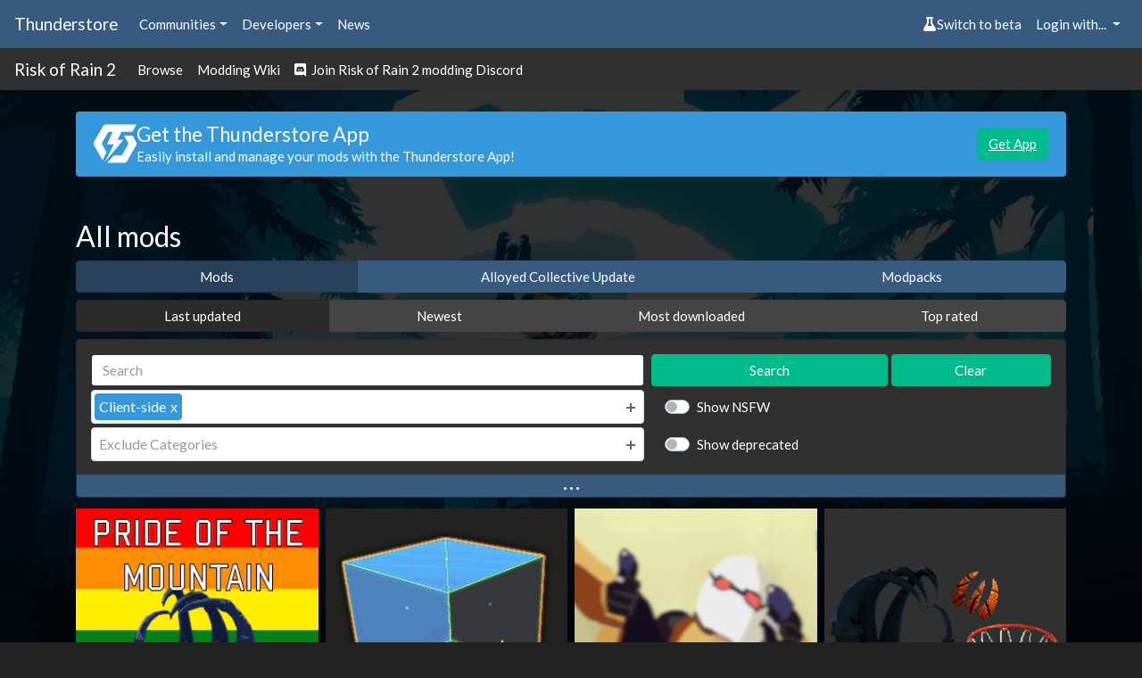

--- FILE ---
content_type: text/html; charset=utf-8
request_url: https://thunderstore.io/package/?included_categories=15&page=2
body_size: 9616
content:




<!doctype html>
<html lang="en">
    <head>
        <script src="https://thunderstore.io/cyberstorm-static/scripts/beta-switch.js" async="true"></script><style>
.dathost-link::before,
.dathost-link::after {
  display:inline-flex;
  align-items:center;
  line-height:1;
  height:16px;
  padding:.25em;
  border-radius:.25em;
  text-transform:uppercase;
  vertical-align:text-bottom;
}

.dathost-link::before {
  content:"Ad";
  font-size:.625em;
  color:orange;
  border:1px solid orange;
  margin-right:6px;
  
}
.dathost-link::after {
  content:"30% off!";
  font-size:.75em;
  color:#fff;
  background-color:green;
  border:1px solid green;
  margin-left:6px;
}
</style><script>
window.nitroAds=window.nitroAds||{createAd:function(){window.nitroAds.queue.push(["createAd",arguments])},addUserToken:function(){window.nitroAds.queue.push(["addUserToken",arguments])},queue:[]};
</script>
<script async src="https://s.nitropay.com/ads-785.js" data-log-level="silent"></script>

        <title>All mods | Thunderstore - The Risk of Rain 2 Mod Database</title>
        <meta name="viewport" content="width=device-width, initial-scale=1, shrink-to-fit=no">
        <meta name="description" content="Thunderstore is a mod database and API for downloading Risk of Rain 2 mods">
        <link rel="icon" type="image/png" href="https://thunderstore.io/static/icon.ffafeeaa3ecf.png" />

        
        <meta property="og:title" content="Thunderstore | The Risk of Rain 2 Mod Database" />
        <meta property="og:type" content="website" />
        <meta property="og:url" content="https://thunderstore.io/package/?included_categories=15&amp;page=2" />
        <meta property="og:image" content="https://thunderstore.io/static/icon.ffafeeaa3ecf.png" />
        <meta property="og:image:width" content="1000" />
        <meta property="og:image:height" content="1000" />

        
        <meta property="og:description" content="Thunderstore is a mod database and API for downloading Risk of Rain 2 mods" />
        
        <meta property="og:site_name" content="Thunderstore" />
        

        
        <link rel="stylesheet" href="/static/css/all.a823c4d3201e.css">
        <script src="/static/js/all.71b637456502.js"></script>
    </head>
    <body>
        
            <div class="background">
                <div class="image" style="background: url(https://gcdn.thunderstore.io/live/community/riskofrain2/ror2-fullhd.jpg);"></div>
                <div class="tint"></div>
            </div>
        

        
        <nav class="navbar navbar-expand-sm navbar-dark bg-primary py-2">
            <a class="navbar-brand d-none d-md-block" href="/">
                Thunderstore
            </a>
            <ul class="navbar-nav">
                <li class="nav-item">
                    <div class="dropdown">
                        <a href="#" role="button" id="communitiesMenu" data-toggle="dropdown" aria-haspopup="true"
                           aria-expanded="false" class="nav-link dropdown-toggle">Communities</a>
                        
                        <div class="dropdown-menu communities-dropdown" aria-labelledby="communitiesMenu">
                            <div class="section">
                                <h6 class="title">Popular communities</h6>
                                <div class="grid" role="list">
                                    
                                        <a class="grid-item" href="/c/boneworks/" role="listitem">Boneworks</a>
                                    
                                        <a class="grid-item" href="/c/h3vr/" role="listitem">H3VR</a>
                                    
                                        <a class="grid-item" href="/c/lethal-company/" role="listitem">Lethal Company</a>
                                    
                                        <a class="grid-item" href="/c/peak/" role="listitem">PEAK</a>
                                    
                                        <a class="grid-item" href="/c/repo/" role="listitem">R.E.P.O.</a>
                                    
                                        <a class="grid-item" href="https://thunderstore.io/" role="listitem">Risk of Rain 2</a>
                                    
                                        <a class="grid-item" href="/c/northstar/" role="listitem">Titanfall 2: Northstar</a>
                                    
                                        <a class="grid-item" href="/c/valheim/" role="listitem">Valheim</a>
                                    
                                </div>
                            </div>
                            <div class="section">
                                <a class="link" href="/communities/">View all communities (220)</a>
                            </div>
                        </div>
                        
                    </div>
                </li>
                <li class="nav-item">
                    <div class="dropdown">
                        <a href="#" role="button" id="developersMenu" data-toggle="dropdown" aria-haspopup="true"
                           aria-expanded="false" class="nav-link dropdown-toggle">Developers</a>
                        <div class="dropdown-menu" aria-labelledby="developersMenu">
                            <a class="dropdown-item" href="/api/docs/">API Docs</a>
                            <a class="dropdown-item" href="https://github.com/thunderstore-io/Thunderstore">GitHub Repo</a>
                            <a class="dropdown-item" href="/package/create/docs/">Package Format Docs</a>
                            <a class="dropdown-item" href="/tools/markdown-preview/">Markdown Preview</a>
                            <a class="dropdown-item" href="/tools/manifest-v1-validator/">Manifest Validator</a>
                        </div>
                    </div>
                </li>
                
                <li class="nav-item">
                    <a href="https://blog.thunderstore.io/" class="nav-link " target="_self" rel="noopener">News</a>
                </li>
                
            </ul>
            <ul class="navbar-nav ml-auto">
                <li class="nav-item" id="nimbusBeta"></li>
                
                    <li class="nav-item">
                        <div class="dropdown">
                            <a href="#" id="loginMenu" class="nav-link dropdown-toggle" role="button"
                               data-toggle="dropdown" aria-haspopup="true" aria-expanded="false">
                                Login with...
                            </a>
                            <div class="dropdown-menu dropdown-menu-right" aria-labelledby="loginMenu">
                                <a class="dropdown-item" href="https://auth.thunderstore.io/auth/login/discord/?next=https%3A%2F%2Fthunderstore.io%2Fpackage%2F%3Fincluded_categories%3D15%26page%3D2">
                                    <span class="fab fa-discord pr-1"></span>
                                    Discord
                                </a>
                                <a class="dropdown-item" href="https://auth.thunderstore.io/auth/login/github/?next=https%3A%2F%2Fthunderstore.io%2Fpackage%2F%3Fincluded_categories%3D15%26page%3D2">
                                    <span class="fab fa-github pr-1"></span>
                                    GitHub
                                </a>
                                <a class="dropdown-item" href="https://auth.thunderstore.io/auth/login/overwolf/?next=https%3A%2F%2Fthunderstore.io%2Fpackage%2F%3Fincluded_categories%3D15%26page%3D2">
                                    <img src="/static/overwolf-logo.ecf33b838b8a.svg" alt="" width="15" height="15"
                                         class="mr-1 ow-login-icon" style="vertical-align: -2px;" />
                                    Overwolf
                                </a>
                            </div>
                        </div>
                    </li>
                
            </ul>
        </nav>

        <nav class="navbar navbar-expand-sm navbar-dark bg-light py-1">
            <a class="navbar-brand d-none d-md-block" href="/package/">Risk of Rain 2</a>
            <ul class="navbar-nav">
                <li class="nav-item">
                    <a class="nav-link" href="/package/">Browse</a>
                </li>
                
                
                    <li class="nav-item">
                        <a class="nav-link" href="https://github.com/risk-of-thunder/R2Wiki/wiki">Modding Wiki</a>
                    </li>
                
                
                    <li class="nav-item">
                        <a class="nav-link" href="https://discord.gg/5MbXZvd"><span class="fab fa-discord"></span> &nbsp;Join Risk of Rain 2 modding Discord</a>
                    </li>
                
                
            </ul>
        </nav>

        <div class="main">
            <div class="main_content_left"></div>
            <div class="main_content_right"><style>
    .right-main-column {
        display: flex;
        flex-direction: column;
        position: sticky;
        top: 0;
    }
    .np-display-narrow {
        min-width: 160px;
        width: 160px;
        min-height: 600px;
        height: 600px;
        margin-top: 16px;
        margin-bottom: 16px;
        margin-right: 16px;
        display: none;
    }
    .np-display-square {
        min-width: 300px;
        width: 300px;
        min-height: 250px;
        height: 250px;
        margin-top: 16px;
        margin-bottom: 16px;
        margin-right: 16px;
        display: none;
    }
    @media (min-width: 1333px) and (max-width: 1474px) and (min-height: 860px) {
        .np-display-narrow {
            display: block;
        }
    }
    @media (min-width: 1475px) and (min-height: 590px) {
        .np-display-square:nth-of-type(-n+1) {
            display: block;
        }
    }
    @media (min-width: 1475px) and (min-height: 860px) {
        .np-display-square:nth-of-type(-n+2) {
            display: block;
        }
    }
    @media (min-width: 1475px) and (min-height: 1240px) {
        .np-display-square:nth-of-type(-n+3) {
            display: block;
        }
    }
</style>

<div class="right-main-column">
    <div class="np-display-square" id="right-column-1"></div>
    <div class="np-display-square" id="right-column-2"></div>
    <div class="np-display-square" id="right-column-3"></div>
    <div class="np-display-narrow" id="right-column-narrow"></div>
</div>

<script type="text/javascript">
if (!window.location.pathname.startsWith("/tools/") &&
    !window.location.pathname.startsWith("/package/create/") &&
    !window.location.pathname.startsWith("/settings/")) {
    window['nitroAds'].createAd('right-column-1', {
        "demo": false,
        "format": "display",
        "refreshLimit": 0,
        "refreshTime": 30,
        "renderVisibleOnly": true,
        "refreshVisibleOnly": true,
        "sizes": [
            [
                "300",
                "250"
            ],
        ],
        "report": {
            "enabled": true,
            "wording": "Report Ad",
            "position": "bottom-right"
        },
        "mediaQuery": "(min-width: 1475px) and (min-height: 590px)"
    });
}
</script>

<script type="text/javascript">
if (!window.location.pathname.startsWith("/tools/") &&
    !window.location.pathname.startsWith("/package/create/") &&
    !window.location.pathname.startsWith("/settings/")) {
    window['nitroAds'].createAd('right-column-2', {
        "demo": false,
        "format": "display",
        "refreshLimit": 0,
        "refreshTime": 30,
        "renderVisibleOnly": true,
        "refreshVisibleOnly": true,
        "sizes": [
            [
                "300",
                "250"
            ]
        ],
        "report": {
            "enabled": true,
            "wording": "Report Ad",
            "position": "bottom-right"
        },
        "mediaQuery": "(min-width: 1475px) and (min-height: 860px)"
    });
}
</script>

<script type="text/javascript">
if (!window.location.pathname.startsWith("/tools/") &&
    !window.location.pathname.startsWith("/package/create/") &&
    !window.location.pathname.startsWith("/settings/")) {
    window['nitroAds'].createAd('right-column-3', {
        "demo": false,
        "format": "display",
        "refreshLimit": 0,
        "refreshTime": 30,
        "renderVisibleOnly": true,
        "refreshVisibleOnly": true,
        "sizes": [
            [
                "300",
                "250"
            ]
        ],
        "report": {
            "enabled": true,
            "wording": "Report Ad",
            "position": "bottom-right"
        },
        "mediaQuery": "(min-width: 1475px) and (min-height: 1240px)"
    });
}
</script>

<script type="text/javascript">
if (!window.location.pathname.startsWith("/tools/") &&
    !window.location.pathname.startsWith("/package/create/") &&
    !window.location.pathname.startsWith("/settings/")) {
    window['nitroAds'].createAd('right-column-narrow', {
        "demo": false,
        "format": "display",
        "refreshLimit": 0,
        "refreshTime": 30,
        "renderVisibleOnly": true,
        "refreshVisibleOnly": true,
        "sizes": [
            [
                "160",
                "600"
            ],
        ],
        "report": {
            "enabled": true,
            "wording": "Report Ad",
            "position": "bottom-right"
        },
        "mediaQuery": "(min-width: 1333px) and (max-width: 1474px) and (min-height: 860px)"
    });
}
</script></div>
            <div class="main_content_middle container pt-2">
                

                
                    <div class="alert alert-info mt-3" role="alert" id="get-app-alert" style="display:flex; align-items:center; gap: 1.5rem;">
  <div>
    <img class="mb-0" style="
    font-size: 1.5rem;
    width: 3rem;
    height: 3rem;
    line-height: 1;
    display: flex;
    align-items: center;
    justify-content: center;"
    src="https://gcdn.thunderstore.io/static/ts/thunderstore-logomark-white.svg"
  />
  </div>
   <div style="flex:1;">
      <h4 class="mb-0">Get the Thunderstore App</h4>
        <p class="mb-0">Easily install and manage your mods with the Thunderstore App!</p>
  </div>
  <div>
    <a href="https://get.thunderstore.io/" target="_blank" class="btn btn-success">Get App</a>
  </div>
</div>
                

                <div class="mt-4">
                




<div class="row">
    <h3 class="col-12 mt-4">All mods</h3>
</div>


<div class="m-0 mb-2 p-0 w-100">
    <div class="btn-group d-flex" role="group" aria-label="Result ordering">
        
            <a href="/package/?included_categories=15&section=mods" class="btn btn-primary active">
                Mods
            </a>
        
            <a href="/package/?included_categories=15&section=alloyed-collective-update" class="btn btn-primary ">
                Alloyed Collective Update
            </a>
        
            <a href="/package/?included_categories=15&section=modpacks" class="btn btn-primary ">
                Modpacks
            </a>
        
    </div>
</div>


<div class="m-0 mb-2 p-0 w-100">
    <div class="btn-group d-flex" role="group" aria-label="Result ordering">
        
            <a href="/package/?included_categories=15&ordering=last-updated" class="btn btn-secondary active">
                Last updated
            </a>
        
            <a href="/package/?included_categories=15&ordering=newest" class="btn btn-secondary ">
                Newest
            </a>
        
            <a href="/package/?included_categories=15&ordering=most-downloaded" class="btn btn-secondary ">
                Most downloaded
            </a>
        
            <a href="/package/?included_categories=15&ordering=top-rated" class="btn btn-secondary ">
                Top rated
            </a>
        
    </div>
</div>

<form class="form-inline" method="get" action="/package/">
    <div class="card bg-light w-100 mb-2">
        <div class="card-body search-options py-3 mb-4 px-3">

            <div class="row m-0 p-0 w-100 align-items-center">
                <div class="col-7 m-0 p-0 pr-2">
                    <input class="form-control w-100" type="search" name="q" placeholder="Search" aria-label="Search" value="">
                    <input type="hidden" name="ordering" value="last-updated">
                    
                    <input type="hidden" name="section" value="mods">
                    
                </div>
                <div class="col-3 m-0 p-0 pr-1">
                    <button class="btn btn-success w-100" type="submit">Search</button>
                </div>
                <div class="col-2 m-0 p-0">
                    <a href="/package/" class="btn btn-success w-100">Clear</a>
                </div>
                <button class="btn m-0 p-0 search-options-btn" type="button" data-toggle="collapse" data-target="#advancedSearch"
                        aria-expanded="true"
                        aria-controls="advancedSearch">
                    <span class="icon">&hellip;</span>
                </button>
            </div>

            <div class="collapse show" id="advancedSearch">
                <div class="row m-0 p-0 w-100 my-1 align-items-center">
                    <div class="col-7 pl-0 pr-2">
                        <select class="slimselect-lg slimselect-info" name="included_categories" id="included_categories" multiple="">
                            
                                <option
                                    value="1"
                                    
                                >
                                    Mods
                                </option>
                            
                                <option
                                    value="2"
                                    
                                >
                                    Tools
                                </option>
                            
                                <option
                                    value="3"
                                    
                                >
                                    Libraries
                                </option>
                            
                                <option
                                    value="4"
                                    
                                >
                                    Modpacks
                                </option>
                            
                                <option
                                    value="5"
                                    
                                >
                                    Skins
                                </option>
                            
                                <option
                                    value="6"
                                    
                                >
                                    Maps
                                </option>
                            
                                <option
                                    value="8"
                                    
                                >
                                    Tweaks
                                </option>
                            
                                <option
                                    value="9"
                                    
                                >
                                    Items
                                </option>
                            
                                <option
                                    value="10"
                                    
                                >
                                    Language
                                </option>
                            
                                <option
                                    value="11"
                                    
                                >
                                    Audio
                                </option>
                            
                                <option
                                    value="12"
                                    
                                >
                                    Enemies
                                </option>
                            
                                <option
                                    value="7"
                                    
                                >
                                    Player Characters
                                </option>
                            
                                <option
                                    value="13"
                                    
                                >
                                    NSFW
                                </option>
                            
                                <option
                                    value="14"
                                    
                                >
                                    Artifacts
                                </option>
                            
                                <option
                                    value="15"
                                    selected=""
                                >
                                    Client-side
                                </option>
                            
                                <option
                                    value="16"
                                    
                                >
                                    Server-side
                                </option>
                            
                                <option
                                    value="91"
                                    
                                >
                                    Gamemodes
                                </option>
                            
                                <option
                                    value="132"
                                    
                                >
                                    Skills
                                </option>
                            
                                <option
                                    value="185"
                                    
                                >
                                    Survivors of the Void
                                </option>
                            
                                <option
                                    value="235"
                                    
                                >
                                    Emotes
                                </option>
                            
                                <option
                                    value="327"
                                    
                                >
                                    Halloween Modjam 2022
                                </option>
                            
                                <option
                                    value="947"
                                    
                                >
                                    Seekers of the Storm Update
                                </option>
                            
                                <option
                                    value="1766"
                                    
                                >
                                    Alloyed Collective
                                </option>
                            
                        </select>
                        <script type="text/javascript">
                            new SlimSelect({
                                select: "#included_categories",
                                placeholder: "Include Categories",
                            });
                        </script>
                    </div>
                    <div class="col-5 pr-0">
                        <div class="checkbox option custom-control custom-switch">
                            <input
                                type="checkbox"
                                class="custom-control-input"
                                id="nsfw"
                                name="nsfw"
                                
                            />
                            <label class="custom-control-label" for="nsfw">Show NSFW</label>
                        </div>
                    </div>
                </div>

                <div class="row m-0 p-0 w-100 align-items-center">
                    <div class="col-7 pl-0 pr-2">
                        <select class="slimselect-lg slimselect-danger" name="excluded_categories" id="excluded_categories" multiple="">
                            
                                <option
                                    value="1"
                                    
                                >
                                    Mods
                                </option>
                            
                                <option
                                    value="2"
                                    
                                >
                                    Tools
                                </option>
                            
                                <option
                                    value="3"
                                    
                                >
                                    Libraries
                                </option>
                            
                                <option
                                    value="4"
                                    
                                >
                                    Modpacks
                                </option>
                            
                                <option
                                    value="5"
                                    
                                >
                                    Skins
                                </option>
                            
                                <option
                                    value="6"
                                    
                                >
                                    Maps
                                </option>
                            
                                <option
                                    value="8"
                                    
                                >
                                    Tweaks
                                </option>
                            
                                <option
                                    value="9"
                                    
                                >
                                    Items
                                </option>
                            
                                <option
                                    value="10"
                                    
                                >
                                    Language
                                </option>
                            
                                <option
                                    value="11"
                                    
                                >
                                    Audio
                                </option>
                            
                                <option
                                    value="12"
                                    
                                >
                                    Enemies
                                </option>
                            
                                <option
                                    value="7"
                                    
                                >
                                    Player Characters
                                </option>
                            
                                <option
                                    value="13"
                                    
                                >
                                    NSFW
                                </option>
                            
                                <option
                                    value="14"
                                    
                                >
                                    Artifacts
                                </option>
                            
                                <option
                                    value="15"
                                    
                                >
                                    Client-side
                                </option>
                            
                                <option
                                    value="16"
                                    
                                >
                                    Server-side
                                </option>
                            
                                <option
                                    value="91"
                                    
                                >
                                    Gamemodes
                                </option>
                            
                                <option
                                    value="132"
                                    
                                >
                                    Skills
                                </option>
                            
                                <option
                                    value="185"
                                    
                                >
                                    Survivors of the Void
                                </option>
                            
                                <option
                                    value="235"
                                    
                                >
                                    Emotes
                                </option>
                            
                                <option
                                    value="327"
                                    
                                >
                                    Halloween Modjam 2022
                                </option>
                            
                                <option
                                    value="947"
                                    
                                >
                                    Seekers of the Storm Update
                                </option>
                            
                                <option
                                    value="1766"
                                    
                                >
                                    Alloyed Collective
                                </option>
                            
                        </select>
                        <script type="text/javascript">
                            new SlimSelect({
                                select: "#excluded_categories",
                                placeholder: "Exclude Categories",
                            });
                        </script>
                    </div>
                    <div class="col-5 pr-0">
                        <div class="checkbox option custom-control custom-switch">
                            <input
                                type="checkbox"
                                class="custom-control-input"
                                id="deprecated"
                                name="deprecated"
                                
                            />
                            <label class="custom-control-label" for="deprecated">Show deprecated</label>
                        </div>
                    </div>
                </div>
            </div>
        </div>
    </div>
</form>


    <div class="d-flex flex-row flex-wrap mb-3 package-list">
    
        <div class="col-6 col-md-4 col-lg-3 mb-2 p-1 d-flex flex-column
                    ">
            <div class="p-0 bg-light">
                
                <a href="https://thunderstore.io/package/Nebby/PrideOfTheMountain/">
                    <img class="w-100" src="https://gcdn.thunderstore.io/live/repository/icons/Nebby-PrideOfTheMountain-1.0.0.png.256x256_q95_crop.png" alt="Nebby-PrideOfTheMountain icon">
                </a>
            </div>
            <div class="bg-light p-2">
                <div class="row mb-1">
                    <div class="col-6" title="Downloads">
                        <i class="fas fa-download text-dark mr-1"></i>&nbsp;713
                    </div>
                    <div class="col-6 text-right" title="Likes">
                        <span id="package-rating-84951a19-09b6-4d64-9623-127a20c428ee">1</span>&nbsp;<i class="fas fa-thumbs-up text-dark ml-1" data-action="package.rate" data-target="84951a19-09b6-4d64-9623-127a20c428ee"></i>
                    </div>
                </div>
                <h5 class="mb-0 overflow-hidden text-nowrap w-100" title="PrideOfTheMountain">PrideOfTheMountain</h5>
                <div class="overflow-hidden text-nowrap w-100">By <a href="/package/Nebby/">Nebby</a></div>
            </div>
            <div class="bg-light px-2 flex-grow-1">
                Modifies the Shrine of the Mountain icons on the teleporter to be pride flags
            </div>
            <div class="category-badge-container bg-light px-2 pt-2 flex-grow-1 d-flex flex-row flex-wrap align-items-end align-content-end ">
                
                    <a href="/package/?included_categories=14"><span class="badge badge-pill badge-secondary category-badge">Artifacts</span></a>
                
                    <a href="/package/?included_categories=15"><span class="badge badge-pill badge-secondary category-badge">Client-side</span></a>
                
                    <a href="/package/?included_categories=1766"><span class="badge badge-pill badge-secondary category-badge">Alloyed Collective</span></a>
                
            </div>
            <div class="bg-light p-2">
                <div class="text-dark">
                    <small>Last updated: 2 weeks ago</small>
                </div>
            </div>
        </div>
    
        <div class="col-6 col-md-4 col-lg-3 mb-2 p-1 d-flex flex-column
                    ">
            <div class="p-0 bg-light">
                
                <a href="https://thunderstore.io/package/TheTimesweeper/HitboxViewerMod/">
                    <img class="w-100" src="https://gcdn.thunderstore.io/live/repository/icons/TheTimesweeper-HitboxViewerMod-1.5.5.png.256x256_q95_crop.jpg" alt="TheTimesweeper-HitboxViewerMod icon">
                </a>
            </div>
            <div class="bg-light p-2">
                <div class="row mb-1">
                    <div class="col-6" title="Downloads">
                        <i class="fas fa-download text-dark mr-1"></i>&nbsp;32871
                    </div>
                    <div class="col-6 text-right" title="Likes">
                        <span id="package-rating-aee440f2-f305-4b53-941f-7002cf4949b8">8</span>&nbsp;<i class="fas fa-thumbs-up text-dark ml-1" data-action="package.rate" data-target="aee440f2-f305-4b53-941f-7002cf4949b8"></i>
                    </div>
                </div>
                <h5 class="mb-0 overflow-hidden text-nowrap w-100" title="HitboxViewerMod">HitboxViewerMod</h5>
                <div class="overflow-hidden text-nowrap w-100">By <a href="/package/TheTimesweeper/">TheTimesweeper</a></div>
            </div>
            <div class="bg-light px-2 flex-grow-1">
                Shows you Hitboxes and Hurtboxes and CharacterMotors. Melee attacks, Projectiles, DOT zones, Blast attacks, Bullet attacks, oh my!
            </div>
            <div class="category-badge-container bg-light px-2 pt-2 flex-grow-1 d-flex flex-row flex-wrap align-items-end align-content-end ">
                
                    <a href="/package/?included_categories=1"><span class="badge badge-pill badge-secondary category-badge">Mods</span></a>
                
                    <a href="/package/?included_categories=2"><span class="badge badge-pill badge-secondary category-badge">Tools</span></a>
                
                    <a href="/package/?included_categories=15"><span class="badge badge-pill badge-secondary category-badge">Client-side</span></a>
                
                    <a href="/package/?included_categories=947"><span class="badge badge-pill badge-secondary category-badge">Seekers of the Storm Update</span></a>
                
            </div>
            <div class="bg-light p-2">
                <div class="text-dark">
                    <small>Last updated: 2 weeks ago</small>
                </div>
            </div>
        </div>
    
        <div class="col-6 col-md-4 col-lg-3 mb-2 p-1 d-flex flex-column
                    ">
            <div class="p-0 bg-light">
                
                <a href="https://thunderstore.io/package/OakPrime/VanillaItemTweaks/">
                    <img class="w-100" src="https://gcdn.thunderstore.io/live/repository/icons/OakPrime-VanillaItemTweaks-0.5.2.png.256x256_q95_crop.png" alt="OakPrime-VanillaItemTweaks icon">
                </a>
            </div>
            <div class="bg-light p-2">
                <div class="row mb-1">
                    <div class="col-6" title="Downloads">
                        <i class="fas fa-download text-dark mr-1"></i>&nbsp;7114
                    </div>
                    <div class="col-6 text-right" title="Likes">
                        <span id="package-rating-230c8111-be4f-435a-bf34-4b620e48877d">3</span>&nbsp;<i class="fas fa-thumbs-up text-dark ml-1" data-action="package.rate" data-target="230c8111-be4f-435a-bf34-4b620e48877d"></i>
                    </div>
                </div>
                <h5 class="mb-0 overflow-hidden text-nowrap w-100" title="VanillaItemTweaks">VanillaItemTweaks</h5>
                <div class="overflow-hidden text-nowrap w-100">By <a href="/package/OakPrime/">OakPrime</a></div>
            </div>
            <div class="bg-light px-2 flex-grow-1">
                Slight rebalance to make bad items at least feel impactful and make item scaling intuitive
            </div>
            <div class="category-badge-container bg-light px-2 pt-2 flex-grow-1 d-flex flex-row flex-wrap align-items-end align-content-end ">
                
                    <a href="/package/?included_categories=1"><span class="badge badge-pill badge-secondary category-badge">Mods</span></a>
                
                    <a href="/package/?included_categories=8"><span class="badge badge-pill badge-secondary category-badge">Tweaks</span></a>
                
                    <a href="/package/?included_categories=9"><span class="badge badge-pill badge-secondary category-badge">Items</span></a>
                
                    <a href="/package/?included_categories=15"><span class="badge badge-pill badge-secondary category-badge">Client-side</span></a>
                
                    <a href="/package/?included_categories=16"><span class="badge badge-pill badge-secondary category-badge">Server-side</span></a>
                
            </div>
            <div class="bg-light p-2">
                <div class="text-dark">
                    <small>Last updated: 2 weeks ago</small>
                </div>
            </div>
        </div>
    
        <div class="col-6 col-md-4 col-lg-3 mb-2 p-1 d-flex flex-column
                    ">
            <div class="p-0 bg-light">
                
                <a href="https://thunderstore.io/package/Nerdman/ShrineOfFIWB/">
                    <img class="w-100" src="https://gcdn.thunderstore.io/live/repository/icons/Nerdman-ShrineOfFIWB-1.0.0.png.256x256_q95_crop.png" alt="Nerdman-ShrineOfFIWB icon">
                </a>
            </div>
            <div class="bg-light p-2">
                <div class="row mb-1">
                    <div class="col-6" title="Downloads">
                        <i class="fas fa-download text-dark mr-1"></i>&nbsp;415
                    </div>
                    <div class="col-6 text-right" title="Likes">
                        <span id="package-rating-bd44917e-be8b-42b2-9521-f22922656695">0</span>&nbsp;<i class="fas fa-thumbs-up text-dark ml-1" data-action="package.rate" data-target="bd44917e-be8b-42b2-9521-f22922656695"></i>
                    </div>
                </div>
                <h5 class="mb-0 overflow-hidden text-nowrap w-100" title="ShrineOfFIWB">ShrineOfFIWB</h5>
                <div class="overflow-hidden text-nowrap w-100">By <a href="/package/Nerdman/">Nerdman</a></div>
            </div>
            <div class="bg-light px-2 flex-grow-1">
                Changes mountain shrine chat messages
            </div>
            <div class="category-badge-container bg-light px-2 pt-2 flex-grow-1 d-flex flex-row flex-wrap align-items-end align-content-end ">
                
                    <a href="/package/?included_categories=1"><span class="badge badge-pill badge-secondary category-badge">Mods</span></a>
                
                    <a href="/package/?included_categories=10"><span class="badge badge-pill badge-secondary category-badge">Language</span></a>
                
                    <a href="/package/?included_categories=15"><span class="badge badge-pill badge-secondary category-badge">Client-side</span></a>
                
                    <a href="/package/?included_categories=1766"><span class="badge badge-pill badge-secondary category-badge">Alloyed Collective</span></a>
                
            </div>
            <div class="bg-light p-2">
                <div class="text-dark">
                    <small>Last updated: 2 weeks ago</small>
                </div>
            </div>
        </div>
    
        <div class="col-6 col-md-4 col-lg-3 mb-2 p-1 d-flex flex-column
                    ">
            <div class="p-0 bg-light">
                
                <a href="https://thunderstore.io/package/TeamMoonstorm/Starstorm2/">
                    <img class="w-100" src="https://gcdn.thunderstore.io/live/repository/icons/TeamMoonstorm-Starstorm2-0.6.31.png.256x256_q95_crop.jpg" alt="TeamMoonstorm-Starstorm2 icon">
                </a>
            </div>
            <div class="bg-light p-2">
                <div class="row mb-1">
                    <div class="col-6" title="Downloads">
                        <i class="fas fa-download text-dark mr-1"></i>&nbsp;3428204
                    </div>
                    <div class="col-6 text-right" title="Likes">
                        <span id="package-rating-d76fd428-3931-4f5d-9cce-f5245e484117">301</span>&nbsp;<i class="fas fa-thumbs-up text-dark ml-1" data-action="package.rate" data-target="d76fd428-3931-4f5d-9cce-f5245e484117"></i>
                    </div>
                </div>
                <h5 class="mb-0 overflow-hidden text-nowrap w-100" title="Starstorm2">Starstorm2</h5>
                <div class="overflow-hidden text-nowrap w-100">By <a href="/package/TeamMoonstorm/">TeamMoonstorm</a></div>
            </div>
            <div class="bg-light px-2 flex-grow-1">
                A sequel to Starstorm 1. Adds new survivors, mechanics, items, skills, enemies, and more!
            </div>
            <div class="category-badge-container bg-light px-2 pt-2 flex-grow-1 d-flex flex-row flex-wrap align-items-end align-content-end ">
                
                    <a href="/package/?included_categories=1"><span class="badge badge-pill badge-secondary category-badge">Mods</span></a>
                
                    <a href="/package/?included_categories=5"><span class="badge badge-pill badge-secondary category-badge">Skins</span></a>
                
                    <a href="/package/?included_categories=7"><span class="badge badge-pill badge-secondary category-badge">Player Characters</span></a>
                
                    <a href="/package/?included_categories=8"><span class="badge badge-pill badge-secondary category-badge">Tweaks</span></a>
                
                    <a href="/package/?included_categories=9"><span class="badge badge-pill badge-secondary category-badge">Items</span></a>
                
                    <a href="/package/?included_categories=10"><span class="badge badge-pill badge-secondary category-badge">Language</span></a>
                
                    <a href="/package/?included_categories=11"><span class="badge badge-pill badge-secondary category-badge">Audio</span></a>
                
                    <a href="/package/?included_categories=12"><span class="badge badge-pill badge-secondary category-badge">Enemies</span></a>
                
                    <a href="/package/?included_categories=14"><span class="badge badge-pill badge-secondary category-badge">Artifacts</span></a>
                
                    <a href="/package/?included_categories=15"><span class="badge badge-pill badge-secondary category-badge">Client-side</span></a>
                
                    <a href="/package/?included_categories=16"><span class="badge badge-pill badge-secondary category-badge">Server-side</span></a>
                
                    <a href="/package/?included_categories=132"><span class="badge badge-pill badge-secondary category-badge">Skills</span></a>
                
            </div>
            <div class="bg-light p-2">
                <div class="text-dark">
                    <small>Last updated: 2 weeks ago</small>
                </div>
            </div>
        </div>
    
        <div class="col-6 col-md-4 col-lg-3 mb-2 p-1 d-flex flex-column
                    ">
            <div class="p-0 bg-light">
                
                <a href="https://thunderstore.io/package/dodad/XSplitScreen/">
                    <img class="w-100" src="https://gcdn.thunderstore.io/live/repository/icons/dodad-XSplitScreen-4.0.9.png.256x256_q95_crop.png" alt="dodad-XSplitScreen icon">
                </a>
            </div>
            <div class="bg-light p-2">
                <div class="row mb-1">
                    <div class="col-6" title="Downloads">
                        <i class="fas fa-download text-dark mr-1"></i>&nbsp;71263
                    </div>
                    <div class="col-6 text-right" title="Likes">
                        <span id="package-rating-1d5b5f7d-2442-4087-95e3-47224e41b60b">13</span>&nbsp;<i class="fas fa-thumbs-up text-dark ml-1" data-action="package.rate" data-target="1d5b5f7d-2442-4087-95e3-47224e41b60b"></i>
                    </div>
                </div>
                <h5 class="mb-0 overflow-hidden text-nowrap w-100" title="XSplitScreen">XSplitScreen</h5>
                <div class="overflow-hidden text-nowrap w-100">By <a href="/package/dodad/">dodad</a></div>
            </div>
            <div class="bg-light px-2 flex-grow-1">
                Seamless splitscreen
            </div>
            <div class="category-badge-container bg-light px-2 pt-2 flex-grow-1 d-flex flex-row flex-wrap align-items-end align-content-end ">
                
                    <a href="/package/?included_categories=1"><span class="badge badge-pill badge-secondary category-badge">Mods</span></a>
                
                    <a href="/package/?included_categories=15"><span class="badge badge-pill badge-secondary category-badge">Client-side</span></a>
                
                    <a href="/package/?included_categories=947"><span class="badge badge-pill badge-secondary category-badge">Seekers of the Storm Update</span></a>
                
                    <a href="/package/?included_categories=1766"><span class="badge badge-pill badge-secondary category-badge">Alloyed Collective</span></a>
                
            </div>
            <div class="bg-light p-2">
                <div class="text-dark">
                    <small>Last updated: 2 weeks ago</small>
                </div>
            </div>
        </div>
    
        <div class="col-6 col-md-4 col-lg-3 mb-2 p-1 d-flex flex-column
                    ">
            <div class="p-0 bg-light">
                
                <a href="https://thunderstore.io/package/AGU/DeltaruneMod/">
                    <img class="w-100" src="https://gcdn.thunderstore.io/live/repository/icons/AGU-DeltaruneMod-2.2.0.png.256x256_q95_crop.jpg" alt="AGU-DeltaruneMod icon">
                </a>
            </div>
            <div class="bg-light p-2">
                <div class="row mb-1">
                    <div class="col-6" title="Downloads">
                        <i class="fas fa-download text-dark mr-1"></i>&nbsp;60079
                    </div>
                    <div class="col-6 text-right" title="Likes">
                        <span id="package-rating-896048ad-59b6-40d6-828c-97f7748c13d9">6</span>&nbsp;<i class="fas fa-thumbs-up text-dark ml-1" data-action="package.rate" data-target="896048ad-59b6-40d6-828c-97f7748c13d9"></i>
                    </div>
                </div>
                <h5 class="mb-0 overflow-hidden text-nowrap w-100" title="DeltaruneMod">DeltaruneMod</h5>
                <div class="overflow-hidden text-nowrap w-100">By <a href="/package/AGU/">AGU</a></div>
            </div>
            <div class="bg-light px-2 flex-grow-1">
                A mod that adds fun items and interactables from Deltarune into RoR2.
            </div>
            <div class="category-badge-container bg-light px-2 pt-2 flex-grow-1 d-flex flex-row flex-wrap align-items-end align-content-end ">
                
                    <a href="/package/?included_categories=1"><span class="badge badge-pill badge-secondary category-badge">Mods</span></a>
                
                    <a href="/package/?included_categories=8"><span class="badge badge-pill badge-secondary category-badge">Tweaks</span></a>
                
                    <a href="/package/?included_categories=9"><span class="badge badge-pill badge-secondary category-badge">Items</span></a>
                
                    <a href="/package/?included_categories=11"><span class="badge badge-pill badge-secondary category-badge">Audio</span></a>
                
                    <a href="/package/?included_categories=12"><span class="badge badge-pill badge-secondary category-badge">Enemies</span></a>
                
                    <a href="/package/?included_categories=15"><span class="badge badge-pill badge-secondary category-badge">Client-side</span></a>
                
                    <a href="/package/?included_categories=16"><span class="badge badge-pill badge-secondary category-badge">Server-side</span></a>
                
                    <a href="/package/?included_categories=1766"><span class="badge badge-pill badge-secondary category-badge">Alloyed Collective</span></a>
                
            </div>
            <div class="bg-light p-2">
                <div class="text-dark">
                    <small>Last updated: 2 weeks ago</small>
                </div>
            </div>
        </div>
    
        <div class="col-6 col-md-4 col-lg-3 mb-2 p-1 d-flex flex-column
                    ">
            <div class="p-0 bg-light">
                
                <a href="https://thunderstore.io/package/Brynzananas/Advanced_Emote_Picker/">
                    <img class="w-100" src="https://gcdn.thunderstore.io/live/repository/icons/Brynzananas-Advanced_Emote_Picker-1.3.1.png.256x256_q95_crop.jpg" alt="Brynzananas-Advanced_Emote_Picker icon">
                </a>
            </div>
            <div class="bg-light p-2">
                <div class="row mb-1">
                    <div class="col-6" title="Downloads">
                        <i class="fas fa-download text-dark mr-1"></i>&nbsp;19922
                    </div>
                    <div class="col-6 text-right" title="Likes">
                        <span id="package-rating-e69b36e0-2bb3-4394-8c2c-76f2808783ec">3</span>&nbsp;<i class="fas fa-thumbs-up text-dark ml-1" data-action="package.rate" data-target="e69b36e0-2bb3-4394-8c2c-76f2808783ec"></i>
                    </div>
                </div>
                <h5 class="mb-0 overflow-hidden text-nowrap w-100" title="Advanced Emote Picker">Advanced Emote Picker</h5>
                <div class="overflow-hidden text-nowrap w-100">By <a href="/package/Brynzananas/">Brynzananas</a></div>
            </div>
            <div class="bg-light px-2 flex-grow-1">
                Adds an advanced emote picker with a customizable UI and emote keybinding
            </div>
            <div class="category-badge-container bg-light px-2 pt-2 flex-grow-1 d-flex flex-row flex-wrap align-items-end align-content-end ">
                
                    <a href="/package/?included_categories=2"><span class="badge badge-pill badge-secondary category-badge">Tools</span></a>
                
                    <a href="/package/?included_categories=15"><span class="badge badge-pill badge-secondary category-badge">Client-side</span></a>
                
                    <a href="/package/?included_categories=235"><span class="badge badge-pill badge-secondary category-badge">Emotes</span></a>
                
            </div>
            <div class="bg-light p-2">
                <div class="text-dark">
                    <small>Last updated: 2 weeks ago</small>
                </div>
            </div>
        </div>
    
        <div class="col-6 col-md-4 col-lg-3 mb-2 p-1 d-flex flex-column
                    ">
            <div class="p-0 bg-light">
                
                <a href="https://thunderstore.io/package/Arbition/LTGCapacitor/">
                    <img class="w-100" src="https://gcdn.thunderstore.io/live/repository/icons/Arbition-LTGCapacitor-2.0.0.png.256x256_q95_crop.jpg" alt="Arbition-LTGCapacitor icon">
                </a>
            </div>
            <div class="bg-light p-2">
                <div class="row mb-1">
                    <div class="col-6" title="Downloads">
                        <i class="fas fa-download text-dark mr-1"></i>&nbsp;2996
                    </div>
                    <div class="col-6 text-right" title="Likes">
                        <span id="package-rating-6473b0c0-3223-45f8-84fe-4c79a0a5f8d1">0</span>&nbsp;<i class="fas fa-thumbs-up text-dark ml-1" data-action="package.rate" data-target="6473b0c0-3223-45f8-84fe-4c79a0a5f8d1"></i>
                    </div>
                </div>
                <h5 class="mb-0 overflow-hidden text-nowrap w-100" title="LTGCapacitor">LTGCapacitor</h5>
                <div class="overflow-hidden text-nowrap w-100">By <a href="/package/Arbition/">Arbition</a></div>
            </div>
            <div class="bg-light px-2 flex-grow-1">
                Thalassophobia&#x27;s LTGCapacitor updated to work with all the new updates
            </div>
            <div class="category-badge-container bg-light px-2 pt-2 flex-grow-1 d-flex flex-row flex-wrap align-items-end align-content-end ">
                
                    <a href="/package/?included_categories=1"><span class="badge badge-pill badge-secondary category-badge">Mods</span></a>
                
                    <a href="/package/?included_categories=9"><span class="badge badge-pill badge-secondary category-badge">Items</span></a>
                
                    <a href="/package/?included_categories=11"><span class="badge badge-pill badge-secondary category-badge">Audio</span></a>
                
                    <a href="/package/?included_categories=15"><span class="badge badge-pill badge-secondary category-badge">Client-side</span></a>
                
                    <a href="/package/?included_categories=16"><span class="badge badge-pill badge-secondary category-badge">Server-side</span></a>
                
                    <a href="/package/?included_categories=185"><span class="badge badge-pill badge-secondary category-badge">Survivors of the Void</span></a>
                
                    <a href="/package/?included_categories=947"><span class="badge badge-pill badge-secondary category-badge">Seekers of the Storm Update</span></a>
                
                    <a href="/package/?included_categories=1766"><span class="badge badge-pill badge-secondary category-badge">Alloyed Collective</span></a>
                
            </div>
            <div class="bg-light p-2">
                <div class="text-dark">
                    <small>Last updated: 3 weeks ago</small>
                </div>
            </div>
        </div>
    
        <div class="col-6 col-md-4 col-lg-3 mb-2 p-1 d-flex flex-column
                    ">
            <div class="p-0 bg-light">
                
                <a href="https://thunderstore.io/package/Groove_Salad/StageStutterFix/">
                    <img class="w-100" src="https://gcdn.thunderstore.io/live/repository/icons/Groove_Salad-StageStutterFix-1.0.0.png.256x256_q95_crop.jpg" alt="Groove_Salad-StageStutterFix icon">
                </a>
            </div>
            <div class="bg-light p-2">
                <div class="row mb-1">
                    <div class="col-6" title="Downloads">
                        <i class="fas fa-download text-dark mr-1"></i>&nbsp;5125
                    </div>
                    <div class="col-6 text-right" title="Likes">
                        <span id="package-rating-7383b7d9-b73a-4ebe-ba73-7cfd3fadd3af">1</span>&nbsp;<i class="fas fa-thumbs-up text-dark ml-1" data-action="package.rate" data-target="7383b7d9-b73a-4ebe-ba73-7cfd3fadd3af"></i>
                    </div>
                </div>
                <h5 class="mb-0 overflow-hidden text-nowrap w-100" title="StageStutterFix">StageStutterFix</h5>
                <div class="overflow-hidden text-nowrap w-100">By <a href="/package/Groove_Salad/">Groove_Salad</a></div>
            </div>
            <div class="bg-light px-2 flex-grow-1">
                Fixes* the stutter when using the Teleporter or a portal to leave the stage (if you know you know)
            </div>
            <div class="category-badge-container bg-light px-2 pt-2 flex-grow-1 d-flex flex-row flex-wrap align-items-end align-content-end ">
                
                    <a href="/package/?included_categories=1"><span class="badge badge-pill badge-secondary category-badge">Mods</span></a>
                
                    <a href="/package/?included_categories=8"><span class="badge badge-pill badge-secondary category-badge">Tweaks</span></a>
                
                    <a href="/package/?included_categories=15"><span class="badge badge-pill badge-secondary category-badge">Client-side</span></a>
                
                    <a href="/package/?included_categories=1766"><span class="badge badge-pill badge-secondary category-badge">Alloyed Collective</span></a>
                
            </div>
            <div class="bg-light p-2">
                <div class="text-dark">
                    <small>Last updated: 3 weeks ago</small>
                </div>
            </div>
        </div>
    
        <div class="col-6 col-md-4 col-lg-3 mb-2 p-1 d-flex flex-column
                    ">
            <div class="p-0 bg-light">
                
                <a href="https://thunderstore.io/package/kencul/SprintDoubleBind/">
                    <img class="w-100" src="https://gcdn.thunderstore.io/live/repository/icons/kencul-SprintDoubleBind-1.0.1.png.256x256_q95_crop.png" alt="kencul-SprintDoubleBind icon">
                </a>
            </div>
            <div class="bg-light p-2">
                <div class="row mb-1">
                    <div class="col-6" title="Downloads">
                        <i class="fas fa-download text-dark mr-1"></i>&nbsp;224
                    </div>
                    <div class="col-6 text-right" title="Likes">
                        <span id="package-rating-d5948f96-98fb-4397-8a89-e8962ae0b964">1</span>&nbsp;<i class="fas fa-thumbs-up text-dark ml-1" data-action="package.rate" data-target="d5948f96-98fb-4397-8a89-e8962ae0b964"></i>
                    </div>
                </div>
                <h5 class="mb-0 overflow-hidden text-nowrap w-100" title="SprintDoubleBind">SprintDoubleBind</h5>
                <div class="overflow-hidden text-nowrap w-100">By <a href="/package/kencul/">kencul</a></div>
            </div>
            <div class="bg-light px-2 flex-grow-1">
                Mod to add a secondary keybind for sprinting
            </div>
            <div class="category-badge-container bg-light px-2 pt-2 flex-grow-1 d-flex flex-row flex-wrap align-items-end align-content-end ">
                
                    <a href="/package/?included_categories=2"><span class="badge badge-pill badge-secondary category-badge">Tools</span></a>
                
                    <a href="/package/?included_categories=15"><span class="badge badge-pill badge-secondary category-badge">Client-side</span></a>
                
                    <a href="/package/?included_categories=1766"><span class="badge badge-pill badge-secondary category-badge">Alloyed Collective</span></a>
                
            </div>
            <div class="bg-light p-2">
                <div class="text-dark">
                    <small>Last updated: 3 weeks ago</small>
                </div>
            </div>
        </div>
    
        <div class="col-6 col-md-4 col-lg-3 mb-2 p-1 d-flex flex-column
                    ">
            <div class="p-0 bg-light">
                
                <a href="https://thunderstore.io/package/Cindy_Master/FireworksMissileVisualDisabler/">
                    <img class="w-100" src="https://gcdn.thunderstore.io/live/repository/icons/Cindy_Master-FireworksMissileVisualDisabler-1.0.0.png.256x256_q95_crop.png" alt="Cindy_Master-FireworksMissileVisualDisabler icon">
                </a>
            </div>
            <div class="bg-light p-2">
                <div class="row mb-1">
                    <div class="col-6" title="Downloads">
                        <i class="fas fa-download text-dark mr-1"></i>&nbsp;827
                    </div>
                    <div class="col-6 text-right" title="Likes">
                        <span id="package-rating-8d85daae-7c4f-42b1-a3d6-e9db1f17d7ea">0</span>&nbsp;<i class="fas fa-thumbs-up text-dark ml-1" data-action="package.rate" data-target="8d85daae-7c4f-42b1-a3d6-e9db1f17d7ea"></i>
                    </div>
                </div>
                <h5 class="mb-0 overflow-hidden text-nowrap w-100" title="FireworksMissileVisualDisabler">FireworksMissileVisualDisabler</h5>
                <div class="overflow-hidden text-nowrap w-100">By <a href="/package/Cindy_Master/">Cindy_Master</a></div>
            </div>
            <div class="bg-light px-2 flex-grow-1">
                Disables visual effects of Fireworks and AtG Missiles while preserving damage. Improves performance by removing particles, trails, and models.
            </div>
            <div class="category-badge-container bg-light px-2 pt-2 flex-grow-1 d-flex flex-row flex-wrap align-items-end align-content-end ">
                
                    <a href="/package/?included_categories=8"><span class="badge badge-pill badge-secondary category-badge">Tweaks</span></a>
                
                    <a href="/package/?included_categories=15"><span class="badge badge-pill badge-secondary category-badge">Client-side</span></a>
                
            </div>
            <div class="bg-light p-2">
                <div class="text-dark">
                    <small>Last updated: 3 weeks ago</small>
                </div>
            </div>
        </div>
    
        <div class="col-6 col-md-4 col-lg-3 mb-2 p-1 d-flex flex-column
                    ">
            <div class="p-0 bg-light">
                
                <a href="https://thunderstore.io/package/glyn/ParrySFX/">
                    <img class="w-100" src="https://gcdn.thunderstore.io/live/repository/icons/glyn-ParrySFX-1.1.0.png.256x256_q95_crop.png" alt="glyn-ParrySFX icon">
                </a>
            </div>
            <div class="bg-light p-2">
                <div class="row mb-1">
                    <div class="col-6" title="Downloads">
                        <i class="fas fa-download text-dark mr-1"></i>&nbsp;2848
                    </div>
                    <div class="col-6 text-right" title="Likes">
                        <span id="package-rating-b3e6b153-74fa-4c03-8386-e76c0105a437">0</span>&nbsp;<i class="fas fa-thumbs-up text-dark ml-1" data-action="package.rate" data-target="b3e6b153-74fa-4c03-8386-e76c0105a437"></i>
                    </div>
                </div>
                <h5 class="mb-0 overflow-hidden text-nowrap w-100" title="ParrySFX">ParrySFX</h5>
                <div class="overflow-hidden text-nowrap w-100">By <a href="/package/glyn/">glyn</a></div>
            </div>
            <div class="bg-light px-2 flex-grow-1">
                Adds various parry sound effects to successful parries with Deus Ex Machina.
            </div>
            <div class="category-badge-container bg-light px-2 pt-2 flex-grow-1 d-flex flex-row flex-wrap align-items-end align-content-end ">
                
                    <a href="/package/?included_categories=11"><span class="badge badge-pill badge-secondary category-badge">Audio</span></a>
                
                    <a href="/package/?included_categories=15"><span class="badge badge-pill badge-secondary category-badge">Client-side</span></a>
                
                    <a href="/package/?included_categories=1766"><span class="badge badge-pill badge-secondary category-badge">Alloyed Collective</span></a>
                
            </div>
            <div class="bg-light p-2">
                <div class="text-dark">
                    <small>Last updated: 3 weeks ago</small>
                </div>
            </div>
        </div>
    
        <div class="col-6 col-md-4 col-lg-3 mb-2 p-1 d-flex flex-column
                    ">
            <div class="p-0 bg-light">
                
                <a href="https://thunderstore.io/package/Decimatem/Deci_Music_Pack/">
                    <img class="w-100" src="https://gcdn.thunderstore.io/live/repository/icons/Decimatem-Deci_Music_Pack-1.0.1.png.256x256_q95_crop.png" alt="Decimatem-Deci_Music_Pack icon">
                </a>
            </div>
            <div class="bg-light p-2">
                <div class="row mb-1">
                    <div class="col-6" title="Downloads">
                        <i class="fas fa-download text-dark mr-1"></i>&nbsp;125
                    </div>
                    <div class="col-6 text-right" title="Likes">
                        <span id="package-rating-1d4c72d1-22fc-4763-bf2b-30c1dab5c59e">0</span>&nbsp;<i class="fas fa-thumbs-up text-dark ml-1" data-action="package.rate" data-target="1d4c72d1-22fc-4763-bf2b-30c1dab5c59e"></i>
                    </div>
                </div>
                <h5 class="mb-0 overflow-hidden text-nowrap w-100" title="Deci Music Pack">Deci Music Pack</h5>
                <div class="overflow-hidden text-nowrap w-100">By <a href="/package/Decimatem/">Decimatem</a></div>
            </div>
            <div class="bg-light px-2 flex-grow-1">
                Fitting songs that I like. Uses Mr CounterMax&#x27;s More OSTs Mod and MeroZero&#x27;s Music_mod_Base
            </div>
            <div class="category-badge-container bg-light px-2 pt-2 flex-grow-1 d-flex flex-row flex-wrap align-items-end align-content-end ">
                
                    <a href="/package/?included_categories=11"><span class="badge badge-pill badge-secondary category-badge">Audio</span></a>
                
                    <a href="/package/?included_categories=15"><span class="badge badge-pill badge-secondary category-badge">Client-side</span></a>
                
                    <a href="/package/?included_categories=1766"><span class="badge badge-pill badge-secondary category-badge">Alloyed Collective</span></a>
                
            </div>
            <div class="bg-light p-2">
                <div class="text-dark">
                    <small>Last updated: 3 weeks ago</small>
                </div>
            </div>
        </div>
    
        <div class="col-6 col-md-4 col-lg-3 mb-2 p-1 d-flex flex-column
                    ">
            <div class="p-0 bg-light">
                
                <a href="https://thunderstore.io/package/Arbition/Curb_Your_Death/">
                    <img class="w-100" src="https://gcdn.thunderstore.io/live/repository/icons/Arbition-Curb_Your_Death-2.2.0.png.256x256_q95_crop.jpg" alt="Arbition-Curb_Your_Death icon">
                </a>
            </div>
            <div class="bg-light p-2">
                <div class="row mb-1">
                    <div class="col-6" title="Downloads">
                        <i class="fas fa-download text-dark mr-1"></i>&nbsp;28802
                    </div>
                    <div class="col-6 text-right" title="Likes">
                        <span id="package-rating-054f0af6-d9d5-4b88-9885-21bfb0ce84d4">13</span>&nbsp;<i class="fas fa-thumbs-up text-dark ml-1" data-action="package.rate" data-target="054f0af6-d9d5-4b88-9885-21bfb0ce84d4"></i>
                    </div>
                </div>
                <h5 class="mb-0 overflow-hidden text-nowrap w-100" title="Curb Your Death">Curb Your Death</h5>
                <div class="overflow-hidden text-nowrap w-100">By <a href="/package/Arbition/">Arbition</a></div>
            </div>
            <div class="bg-light px-2 flex-grow-1">
                Pretty, pretty, pretty good.
            </div>
            <div class="category-badge-container bg-light px-2 pt-2 flex-grow-1 d-flex flex-row flex-wrap align-items-end align-content-end ">
                
                    <a href="/package/?included_categories=1"><span class="badge badge-pill badge-secondary category-badge">Mods</span></a>
                
                    <a href="/package/?included_categories=11"><span class="badge badge-pill badge-secondary category-badge">Audio</span></a>
                
                    <a href="/package/?included_categories=15"><span class="badge badge-pill badge-secondary category-badge">Client-side</span></a>
                
                    <a href="/package/?included_categories=185"><span class="badge badge-pill badge-secondary category-badge">Survivors of the Void</span></a>
                
                    <a href="/package/?included_categories=947"><span class="badge badge-pill badge-secondary category-badge">Seekers of the Storm Update</span></a>
                
                    <a href="/package/?included_categories=1766"><span class="badge badge-pill badge-secondary category-badge">Alloyed Collective</span></a>
                
            </div>
            <div class="bg-light p-2">
                <div class="text-dark">
                    <small>Last updated: 3 weeks ago</small>
                </div>
            </div>
        </div>
    
        <div class="col-6 col-md-4 col-lg-3 mb-2 p-1 d-flex flex-column
                    ">
            <div class="p-0 bg-light">
                
                <a href="https://thunderstore.io/package/AverageMuwahhid/NoShirkROR2/">
                    <img class="w-100" src="https://gcdn.thunderstore.io/live/repository/icons/AverageMuwahhid-NoShirkROR2-1.0.2.png.256x256_q95_crop.png" alt="AverageMuwahhid-NoShirkROR2 icon">
                </a>
            </div>
            <div class="bg-light p-2">
                <div class="row mb-1">
                    <div class="col-6" title="Downloads">
                        <i class="fas fa-download text-dark mr-1"></i>&nbsp;142
                    </div>
                    <div class="col-6 text-right" title="Likes">
                        <span id="package-rating-5897e015-d269-47fa-8286-cdf7f6518faa">1</span>&nbsp;<i class="fas fa-thumbs-up text-dark ml-1" data-action="package.rate" data-target="5897e015-d269-47fa-8286-cdf7f6518faa"></i>
                    </div>
                </div>
                <h5 class="mb-0 overflow-hidden text-nowrap w-100" title="NoShirkROR2">NoShirkROR2</h5>
                <div class="overflow-hidden text-nowrap w-100">By <a href="/package/AverageMuwahhid/">AverageMuwahhid</a></div>
            </div>
            <div class="bg-light px-2 flex-grow-1">
                Removes the shirk in Risk Of Rain 2.
            </div>
            <div class="category-badge-container bg-light px-2 pt-2 flex-grow-1 d-flex flex-row flex-wrap align-items-end align-content-end ">
                
                    <a href="/package/?included_categories=1"><span class="badge badge-pill badge-secondary category-badge">Mods</span></a>
                
                    <a href="/package/?included_categories=2"><span class="badge badge-pill badge-secondary category-badge">Tools</span></a>
                
                    <a href="/package/?included_categories=8"><span class="badge badge-pill badge-secondary category-badge">Tweaks</span></a>
                
                    <a href="/package/?included_categories=10"><span class="badge badge-pill badge-secondary category-badge">Language</span></a>
                
                    <a href="/package/?included_categories=15"><span class="badge badge-pill badge-secondary category-badge">Client-side</span></a>
                
            </div>
            <div class="bg-light p-2">
                <div class="text-dark">
                    <small>Last updated: 3 weeks ago</small>
                </div>
            </div>
        </div>
    
        <div class="col-6 col-md-4 col-lg-3 mb-2 p-1 d-flex flex-column
                    ">
            <div class="p-0 bg-light">
                
                <a href="https://thunderstore.io/package/TaranDev/RoR2StreamCompanion/">
                    <img class="w-100" src="https://gcdn.thunderstore.io/live/repository/icons/TaranDev-RoR2StreamCompanion-2.7.0.png.256x256_q95_crop.png" alt="TaranDev-RoR2StreamCompanion icon">
                </a>
            </div>
            <div class="bg-light p-2">
                <div class="row mb-1">
                    <div class="col-6" title="Downloads">
                        <i class="fas fa-download text-dark mr-1"></i>&nbsp;4264
                    </div>
                    <div class="col-6 text-right" title="Likes">
                        <span id="package-rating-4b0f4254-86a8-453b-a8ee-e518191972ea">4</span>&nbsp;<i class="fas fa-thumbs-up text-dark ml-1" data-action="package.rate" data-target="4b0f4254-86a8-453b-a8ee-e518191972ea"></i>
                    </div>
                </div>
                <h5 class="mb-0 overflow-hidden text-nowrap w-100" title="RoR2StreamCompanion">RoR2StreamCompanion</h5>
                <div class="overflow-hidden text-nowrap w-100">By <a href="/package/TaranDev/">TaranDev</a></div>
            </div>
            <div class="bg-light px-2 flex-grow-1">
                Mod component for the RoR2 Stream Companion Twitch extension.
            </div>
            <div class="category-badge-container bg-light px-2 pt-2 flex-grow-1 d-flex flex-row flex-wrap align-items-end align-content-end ">
                
                    <a href="/package/?included_categories=15"><span class="badge badge-pill badge-secondary category-badge">Client-side</span></a>
                
                    <a href="/package/?included_categories=947"><span class="badge badge-pill badge-secondary category-badge">Seekers of the Storm Update</span></a>
                
                    <a href="/package/?included_categories=1766"><span class="badge badge-pill badge-secondary category-badge">Alloyed Collective</span></a>
                
            </div>
            <div class="bg-light p-2">
                <div class="text-dark">
                    <small>Last updated: a month ago</small>
                </div>
            </div>
        </div>
    
        <div class="col-6 col-md-4 col-lg-3 mb-2 p-1 d-flex flex-column
                    ">
            <div class="p-0 bg-light">
                
                <a href="https://thunderstore.io/package/itsschwer/DamageLog/">
                    <img class="w-100" src="https://gcdn.thunderstore.io/live/repository/icons/itsschwer-DamageLog-1.2.10.png.256x256_q95_crop.jpg" alt="itsschwer-DamageLog icon">
                </a>
            </div>
            <div class="bg-light p-2">
                <div class="row mb-1">
                    <div class="col-6" title="Downloads">
                        <i class="fas fa-download text-dark mr-1"></i>&nbsp;102948
                    </div>
                    <div class="col-6 text-right" title="Likes">
                        <span id="package-rating-2ffdc873-4811-464d-8669-c0f24c08f53b">8</span>&nbsp;<i class="fas fa-thumbs-up text-dark ml-1" data-action="package.rate" data-target="2ffdc873-4811-464d-8669-c0f24c08f53b"></i>
                    </div>
                </div>
                <h5 class="mb-0 overflow-hidden text-nowrap w-100" title="DamageLog">DamageLog</h5>
                <div class="overflow-hidden text-nowrap w-100">By <a href="/package/itsschwer/">itsschwer</a></div>
            </div>
            <div class="bg-light px-2 flex-grow-1">
                Adds a damage log to the HUD to show what you have taken damage from recently — [ client-side ]
            </div>
            <div class="category-badge-container bg-light px-2 pt-2 flex-grow-1 d-flex flex-row flex-wrap align-items-end align-content-end ">
                
                    <a href="/package/?included_categories=8"><span class="badge badge-pill badge-secondary category-badge">Tweaks</span></a>
                
                    <a href="/package/?included_categories=15"><span class="badge badge-pill badge-secondary category-badge">Client-side</span></a>
                
                    <a href="/package/?included_categories=1766"><span class="badge badge-pill badge-secondary category-badge">Alloyed Collective</span></a>
                
            </div>
            <div class="bg-light p-2">
                <div class="text-dark">
                    <small>Last updated: a month ago</small>
                </div>
            </div>
        </div>
    
        <div class="col-6 col-md-4 col-lg-3 mb-2 p-1 d-flex flex-column
                    ">
            <div class="p-0 bg-light">
                
                <a href="https://thunderstore.io/package/Bubbet/RiskUI/">
                    <img class="w-100" src="https://gcdn.thunderstore.io/live/repository/icons/Bubbet-RiskUI-1.5.2.png.256x256_q95_crop.png" alt="Bubbet-RiskUI icon">
                </a>
            </div>
            <div class="bg-light p-2">
                <div class="row mb-1">
                    <div class="col-6" title="Downloads">
                        <i class="fas fa-download text-dark mr-1"></i>&nbsp;227763
                    </div>
                    <div class="col-6 text-right" title="Likes">
                        <span id="package-rating-48d2c2f4-e381-43f7-8b1e-d2721df26b9e">32</span>&nbsp;<i class="fas fa-thumbs-up text-dark ml-1" data-action="package.rate" data-target="48d2c2f4-e381-43f7-8b1e-d2721df26b9e"></i>
                    </div>
                </div>
                <h5 class="mb-0 overflow-hidden text-nowrap w-100" title="RiskUI">RiskUI</h5>
                <div class="overflow-hidden text-nowrap w-100">By <a href="/package/Bubbet/">Bubbet</a></div>
            </div>
            <div class="bg-light px-2 flex-grow-1">
                The first hud replacement mod
            </div>
            <div class="category-badge-container bg-light px-2 pt-2 flex-grow-1 d-flex flex-row flex-wrap align-items-end align-content-end ">
                
                    <a href="/package/?included_categories=8"><span class="badge badge-pill badge-secondary category-badge">Tweaks</span></a>
                
                    <a href="/package/?included_categories=15"><span class="badge badge-pill badge-secondary category-badge">Client-side</span></a>
                
            </div>
            <div class="bg-light p-2">
                <div class="text-dark">
                    <small>Last updated: a month ago</small>
                </div>
            </div>
        </div>
    
        <div class="col-6 col-md-4 col-lg-3 mb-2 p-1 d-flex flex-column
                    ">
            <div class="p-0 bg-light">
                
                <a href="https://thunderstore.io/package/icebro/SkillsPlusPlus/">
                    <img class="w-100" src="https://gcdn.thunderstore.io/live/repository/icons/icebro-SkillsPlusPlus-0.6.4.png.256x256_q95_crop.png" alt="icebro-SkillsPlusPlus icon">
                </a>
            </div>
            <div class="bg-light p-2">
                <div class="row mb-1">
                    <div class="col-6" title="Downloads">
                        <i class="fas fa-download text-dark mr-1"></i>&nbsp;34021
                    </div>
                    <div class="col-6 text-right" title="Likes">
                        <span id="package-rating-20c688d5-b572-4133-9f15-e6cbc62b1b2b">5</span>&nbsp;<i class="fas fa-thumbs-up text-dark ml-1" data-action="package.rate" data-target="20c688d5-b572-4133-9f15-e6cbc62b1b2b"></i>
                    </div>
                </div>
                <h5 class="mb-0 overflow-hidden text-nowrap w-100" title="SkillsPlusPlus">SkillsPlusPlus</h5>
                <div class="overflow-hidden text-nowrap w-100">By <a href="/package/icebro/">icebro</a></div>
            </div>
            <div class="bg-light px-2 flex-grow-1">
                Add progression to your runs with skill upgrades
            </div>
            <div class="category-badge-container bg-light px-2 pt-2 flex-grow-1 d-flex flex-row flex-wrap align-items-end align-content-end ">
                
                    <a href="/package/?included_categories=1"><span class="badge badge-pill badge-secondary category-badge">Mods</span></a>
                
                    <a href="/package/?included_categories=15"><span class="badge badge-pill badge-secondary category-badge">Client-side</span></a>
                
                    <a href="/package/?included_categories=16"><span class="badge badge-pill badge-secondary category-badge">Server-side</span></a>
                
                    <a href="/package/?included_categories=132"><span class="badge badge-pill badge-secondary category-badge">Skills</span></a>
                
                    <a href="/package/?included_categories=947"><span class="badge badge-pill badge-secondary category-badge">Seekers of the Storm Update</span></a>
                
                    <a href="/package/?included_categories=1766"><span class="badge badge-pill badge-secondary category-badge">Alloyed Collective</span></a>
                
            </div>
            <div class="bg-light p-2">
                <div class="text-dark">
                    <small>Last updated: a month ago</small>
                </div>
            </div>
        </div>
    
        <div class="col-6 col-md-4 col-lg-3 mb-2 p-1 d-flex flex-column
                    ">
            <div class="p-0 bg-light">
                
                <a href="https://thunderstore.io/package/Nerdman/AllEnemiesExplode/">
                    <img class="w-100" src="https://gcdn.thunderstore.io/live/repository/icons/Nerdman-AllEnemiesExplode-1.0.6.png.256x256_q95_crop.png" alt="Nerdman-AllEnemiesExplode icon">
                </a>
            </div>
            <div class="bg-light p-2">
                <div class="row mb-1">
                    <div class="col-6" title="Downloads">
                        <i class="fas fa-download text-dark mr-1"></i>&nbsp;996
                    </div>
                    <div class="col-6 text-right" title="Likes">
                        <span id="package-rating-18b74991-860e-4ffd-8a97-bc3163bfd464">1</span>&nbsp;<i class="fas fa-thumbs-up text-dark ml-1" data-action="package.rate" data-target="18b74991-860e-4ffd-8a97-bc3163bfd464"></i>
                    </div>
                </div>
                <h5 class="mb-0 overflow-hidden text-nowrap w-100" title="AllEnemiesExplode">AllEnemiesExplode</h5>
                <div class="overflow-hidden text-nowrap w-100">By <a href="/package/Nerdman/">Nerdman</a></div>
            </div>
            <div class="bg-light px-2 flex-grow-1">
                All enemies spawn with a BOMB, let hell BREAK LOOSE
            </div>
            <div class="category-badge-container bg-light px-2 pt-2 flex-grow-1 d-flex flex-row flex-wrap align-items-end align-content-end ">
                
                    <a href="/package/?included_categories=1"><span class="badge badge-pill badge-secondary category-badge">Mods</span></a>
                
                    <a href="/package/?included_categories=9"><span class="badge badge-pill badge-secondary category-badge">Items</span></a>
                
                    <a href="/package/?included_categories=15"><span class="badge badge-pill badge-secondary category-badge">Client-side</span></a>
                
                    <a href="/package/?included_categories=16"><span class="badge badge-pill badge-secondary category-badge">Server-side</span></a>
                
                    <a href="/package/?included_categories=947"><span class="badge badge-pill badge-secondary category-badge">Seekers of the Storm Update</span></a>
                
                    <a href="/package/?included_categories=1766"><span class="badge badge-pill badge-secondary category-badge">Alloyed Collective</span></a>
                
            </div>
            <div class="bg-light p-2">
                <div class="text-dark">
                    <small>Last updated: a month ago</small>
                </div>
            </div>
        </div>
    
        <div class="col-6 col-md-4 col-lg-3 mb-2 p-1 d-flex flex-column
                    ">
            <div class="p-0 bg-light">
                
                <a href="https://thunderstore.io/package/zawienermeister/NIKKE_OST_MOD/">
                    <img class="w-100" src="https://gcdn.thunderstore.io/live/repository/icons/zawienermeister-NIKKE_OST_MOD-1.0.8.png.256x256_q95_crop.png" alt="zawienermeister-NIKKE_OST_MOD icon">
                </a>
            </div>
            <div class="bg-light p-2">
                <div class="row mb-1">
                    <div class="col-6" title="Downloads">
                        <i class="fas fa-download text-dark mr-1"></i>&nbsp;2701
                    </div>
                    <div class="col-6 text-right" title="Likes">
                        <span id="package-rating-0bb76447-49e0-46a3-8799-d62dc9f32013">2</span>&nbsp;<i class="fas fa-thumbs-up text-dark ml-1" data-action="package.rate" data-target="0bb76447-49e0-46a3-8799-d62dc9f32013"></i>
                    </div>
                </div>
                <h5 class="mb-0 overflow-hidden text-nowrap w-100" title="NIKKE OST MOD">NIKKE OST MOD</h5>
                <div class="overflow-hidden text-nowrap w-100">By <a href="/package/zawienermeister/">zawienermeister</a></div>
            </div>
            <div class="bg-light px-2 flex-grow-1">
                Nikke OST mod for RoR2. Uses MrCounterMax&#x27;s More OST Mod with songs from Nikke Goddess of Victory by Shift Up .
            </div>
            <div class="category-badge-container bg-light px-2 pt-2 flex-grow-1 d-flex flex-row flex-wrap align-items-end align-content-end ">
                
                    <a href="/package/?included_categories=1"><span class="badge badge-pill badge-secondary category-badge">Mods</span></a>
                
                    <a href="/package/?included_categories=11"><span class="badge badge-pill badge-secondary category-badge">Audio</span></a>
                
                    <a href="/package/?included_categories=15"><span class="badge badge-pill badge-secondary category-badge">Client-side</span></a>
                
                    <a href="/package/?included_categories=185"><span class="badge badge-pill badge-secondary category-badge">Survivors of the Void</span></a>
                
                    <a href="/package/?included_categories=947"><span class="badge badge-pill badge-secondary category-badge">Seekers of the Storm Update</span></a>
                
                    <a href="/package/?included_categories=1766"><span class="badge badge-pill badge-secondary category-badge">Alloyed Collective</span></a>
                
            </div>
            <div class="bg-light p-2">
                <div class="text-dark">
                    <small>Last updated: a month ago</small>
                </div>
            </div>
        </div>
    
        <div class="col-6 col-md-4 col-lg-3 mb-2 p-1 d-flex flex-column
                    ">
            <div class="p-0 bg-light">
                
                <a href="https://thunderstore.io/package/Groove_Salad/MusicManager/">
                    <img class="w-100" src="https://gcdn.thunderstore.io/live/repository/icons/Groove_Salad-MusicManager-1.1.0.png.256x256_q95_crop.png" alt="Groove_Salad-MusicManager icon">
                </a>
            </div>
            <div class="bg-light p-2">
                <div class="row mb-1">
                    <div class="col-6" title="Downloads">
                        <i class="fas fa-download text-dark mr-1"></i>&nbsp;606
                    </div>
                    <div class="col-6 text-right" title="Likes">
                        <span id="package-rating-897859d5-947a-4711-a68a-358240b2a162">1</span>&nbsp;<i class="fas fa-thumbs-up text-dark ml-1" data-action="package.rate" data-target="897859d5-947a-4711-a68a-358240b2a162"></i>
                    </div>
                </div>
                <h5 class="mb-0 overflow-hidden text-nowrap w-100" title="MusicManager">MusicManager</h5>
                <div class="overflow-hidden text-nowrap w-100">By <a href="/package/Groove_Salad/">Groove_Salad</a></div>
            </div>
            <div class="bg-light px-2 flex-grow-1">
                Choose which music tracks play on each stage + some other music-related config options. Includes a few changes by default!
            </div>
            <div class="category-badge-container bg-light px-2 pt-2 flex-grow-1 d-flex flex-row flex-wrap align-items-end align-content-end ">
                
                    <a href="/package/?included_categories=1"><span class="badge badge-pill badge-secondary category-badge">Mods</span></a>
                
                    <a href="/package/?included_categories=8"><span class="badge badge-pill badge-secondary category-badge">Tweaks</span></a>
                
                    <a href="/package/?included_categories=11"><span class="badge badge-pill badge-secondary category-badge">Audio</span></a>
                
                    <a href="/package/?included_categories=15"><span class="badge badge-pill badge-secondary category-badge">Client-side</span></a>
                
                    <a href="/package/?included_categories=1766"><span class="badge badge-pill badge-secondary category-badge">Alloyed Collective</span></a>
                
            </div>
            <div class="bg-light p-2">
                <div class="text-dark">
                    <small>Last updated: a month ago</small>
                </div>
            </div>
        </div>
    
        <div class="col-6 col-md-4 col-lg-3 mb-2 p-1 d-flex flex-column
                    ">
            <div class="p-0 bg-light">
                
                <a href="https://thunderstore.io/package/TeamAugmentum/Augmentum/">
                    <img class="w-100" src="https://gcdn.thunderstore.io/live/repository/icons/TeamAugmentum-Augmentum-1.1.8.png.256x256_q95_crop.png" alt="TeamAugmentum-Augmentum icon">
                </a>
            </div>
            <div class="bg-light p-2">
                <div class="row mb-1">
                    <div class="col-6" title="Downloads">
                        <i class="fas fa-download text-dark mr-1"></i>&nbsp;171119
                    </div>
                    <div class="col-6 text-right" title="Likes">
                        <span id="package-rating-8ccf7420-9bcb-40c4-816b-7d8f8171ad6c">27</span>&nbsp;<i class="fas fa-thumbs-up text-dark ml-1" data-action="package.rate" data-target="8ccf7420-9bcb-40c4-816b-7d8f8171ad6c"></i>
                    </div>
                </div>
                <h5 class="mb-0 overflow-hidden text-nowrap w-100" title="Augmentum">Augmentum</h5>
                <div class="overflow-hidden text-nowrap w-100">By <a href="/package/TeamAugmentum/">TeamAugmentum</a></div>
            </div>
            <div class="bg-light px-2 flex-grow-1">
                Featuring balanced vanilla friendly items and the Highlander item tier! It currently features two new item tiers, over 25 new items and equipment, and a new elite type!
            </div>
            <div class="category-badge-container bg-light px-2 pt-2 flex-grow-1 d-flex flex-row flex-wrap align-items-end align-content-end ">
                
                    <a href="/package/?included_categories=1"><span class="badge badge-pill badge-secondary category-badge">Mods</span></a>
                
                    <a href="/package/?included_categories=9"><span class="badge badge-pill badge-secondary category-badge">Items</span></a>
                
                    <a href="/package/?included_categories=12"><span class="badge badge-pill badge-secondary category-badge">Enemies</span></a>
                
                    <a href="/package/?included_categories=14"><span class="badge badge-pill badge-secondary category-badge">Artifacts</span></a>
                
                    <a href="/package/?included_categories=15"><span class="badge badge-pill badge-secondary category-badge">Client-side</span></a>
                
                    <a href="/package/?included_categories=16"><span class="badge badge-pill badge-secondary category-badge">Server-side</span></a>
                
                    <a href="/package/?included_categories=185"><span class="badge badge-pill badge-secondary category-badge">Survivors of the Void</span></a>
                
                    <a href="/package/?included_categories=947"><span class="badge badge-pill badge-secondary category-badge">Seekers of the Storm Update</span></a>
                
                    <a href="/package/?included_categories=1766"><span class="badge badge-pill badge-secondary category-badge">Alloyed Collective</span></a>
                
            </div>
            <div class="bg-light p-2">
                <div class="text-dark">
                    <small>Last updated: a month ago</small>
                </div>
            </div>
        </div>
    
    </div>
    
        

<ul class="pagination my-3">
    
        <li class="page-item">
            <a class="page-link" href="/package/?included_categories=15&page=1"><i class="fa fa-chevron-left" aria-hidden="true"></i></a>
        </li>
    

    
    

    
        
            <li class="page-item">
                <a class="page-link" href="/package/?included_categories=15&page=1">1</a>
            </li>
        
    
        
            <li class="page-item active disabled">
                <a class="page-link" href="#">2</a>
            </li>
        
    
        
            <li class="page-item">
                <a class="page-link" href="/package/?included_categories=15&page=3">3</a>
            </li>
        
    
        
            <li class="page-item">
                <a class="page-link" href="/package/?included_categories=15&page=4">4</a>
            </li>
        
    
        
            <li class="page-item">
                <a class="page-link" href="/package/?included_categories=15&page=5">5</a>
            </li>
        
    
        
    
        
    
        
    
        
    
        
    
        
    
        
    
        
    
        
    
        
    
        
    
        
    
        
    
        
    
        
    
        
    
        
    
        
    

    
        <li><a class="page-link" href="/package/?included_categories=15&page=6">&hellip;</a></li>
    
    
        <li><a class="page-link" href="/package/?included_categories=15&page=23">23</a></li>
    

    
        <li class="page-item">
            <a class="page-link" href="/package/?included_categories=15&page=3"><i class="fa fa-chevron-right" aria-hidden="true"></i></a>
        </li>
    
</ul>

    




                </div>

                
                    <style scoped>
    .bottom-ads {
        margin-top: 30px;
        display: flex;
    }
    .bottom-video {
        width: 480px;
    }
    .bottom-ad-wrapper {
        display: flex;
        flex: 1;
        justify-content: flex-end;
    }
    .bottom-banner {
        max-width: 320px;
    }
    @media (max-width: 991px) {
        .bottom-ads {
            flex-direction: column-reverse;
            gap: 35px;
            margin-bottom: 10px;
        }
        .bottom-ad-wrapper{
            display: flex;
            justify-content: center;
        }
        .bottom-video-wrapper{
            display: flex;
            flex: 1;
            justify-content: center;
        }
    }
</style>

<div class="bottom-ads" >
    <div class="bottom-video-wrapper">
        <div id="bottom-video" class="bottom-video"></div>
    </div>
    <div class="bottom-ad-wrapper">
        <div id="bottom-ad" class="bottom-banner"></div>
    </div>
</div>

<script type="text/javascript">
if (!window.location.pathname.startsWith("/tools/") &&
    !window.location.pathname.startsWith("/package/create/") &&
    !window.location.pathname.startsWith("/settings/")) {
    window['nitroAds'].createAd('bottom-video-2', {
        "format": "floating",
        "refreshLimit": 0,
        "refreshTime": 30,
        "floating": {
            reduceMobileSize: true,
        },
        "report": {
            "enabled": true,
            "icon": true,
            "wording": "Report Ad",
            "position": "top-left",
        }
    });
}
</script>

<script type="text/javascript">
if (!window.location.pathname.startsWith("/tools/") &&
    !window.location.pathname.startsWith("/package/create/") &&
    !window.location.pathname.startsWith("/settings/")) {
    window['nitroAds'].createAd('bottom-ad', {
        "demo": false,
        "refreshLimit": 0,
        "refreshTime": 30,
        "renderVisibleOnly": true,
        "refreshVisibleOnly": true,
        "sizes": [
            [
                "300",
                "250"
            ],
            [
                "320",
                "50"
            ],
        ],
        "report": {
            "enabled": true,
            "wording": "Report Ad",
            "position": "bottom"
        },
    });
}
</script><style scoped>
@media (min-width: 1025px) {
    .bottom-padding {
        height: 20px;
    }
}
</style>

<div class="bottom-padding"></div>
                
            </div>
        </div>
        <div class="footer">
            <div class="footer_top">
                
                    
                
            </div>
            <div class="container footer_content">
                <div class="footer_content_left">
                    <img class="thunderstore_logo" src="/static/ts-logo-horizontal.53cccafa367c.svg" />
                    
                        
                    
                </div>
                
                <div class="footer_content_right">
                    
                    
                    <div class="footer_column">
                        <h2>About</h2>
                        
                            <a
                                
                                target="_self"
                                href="https://pages.thunderstore.io/p/contact-us">Contact Us</a>
                        
                            <a
                                
                                target="_self"
                                href="https://pages.thunderstore.io/p/privacy-policy">Privacy Policy</a>
                        
                            <a
                                
                                target="_self"
                                href="https://wiki.thunderstore.io/">Thunderstore Wiki</a>
                        
                    </div>
                    
                    <div class="footer_column">
                        <h2>Developers</h2>
                        
                            <a
                                
                                
                                href="/api/docs/">API Docs</a>
                        
                            <a
                                
                                
                                href="https://github.com/thunderstore-io/Thunderstore">GitHub Repo</a>
                        
                            <a
                                
                                
                                href="/package/create/docs/">Package Format Docs</a>
                        
                            <a
                                
                                
                                href="/tools/markdown-preview/">Markdown Preview</a>
                        
                            <a
                                
                                
                                href="/tools/manifest-v1-validator/">Manifest Validator</a>
                        
                    </div>
                    
                </div>
                
            </div>
            <div class="container footer_links">
                <p>Thunderstore 2024</p>
                <div>
                    <a class="nav-link" href="https://discord.thunderstore.io/"><span class="fab fa-discord" style="min-height: 24px"></span></a>
                </div>
            </div>
        </div>
    </body>
</html>


--- FILE ---
content_type: image/svg+xml
request_url: https://thunderstore.io/static/overwolf-logo.ecf33b838b8a.svg
body_size: 126
content:
<svg viewBox="0 0 326 332" xmlns="http://www.w3.org/2000/svg">
    <rect width="100%" height="100%" rx="10%" fill="#101010"/>
    <path d="M325.269 171.789C325.519 171.789 246.619 126.436 246.388 125.102C244.603 115.463 242.355 99.5449 231.471 91.3102C222.104 84.285 158.87 55.2948 158.745 54.9924C147.102 37.4498 136.785 19.0683 127.877 0C119.419 6.34611 112.539 14.5479 107.771 23.97C103.003 33.3922 100.475 43.7818 100.382 54.3344C69.3193 58.772 40.165 71.9299 16.3259 92.2707C78.1503 78.1491 95.9571 91.1679 95.9571 91.1679C75.716 94.7622 56.2119 101.673 38.2365 111.621C11.8831 126.063 0 143.404 0 143.404C0 143.404 59.8438 126.347 105.771 142.941C84.3535 145.953 64.4455 155.654 48.9064 170.651C144.096 182.407 191.04 264.753 210.792 331.289C218.054 212.945 158.941 168.001 158.941 168.001C176.106 169.228 197.695 182.531 211.505 202.327C253.614 197.596 277.059 210.455 276.863 210.455C276.399 210.455 299.63 203.34 316.009 195.817C314.6 193.701 308.676 186.355 305.304 182.247C305.767 182.283 318.721 181.518 325.269 171.789ZM193.788 119.411C194.716 119.18 215.342 113.4 221.23 115.623C226.582 117.633 226.689 132.821 226.689 132.821C226.689 132.821 214.467 134.529 193.788 119.411Z" fill="#ffffff" />
</svg>
